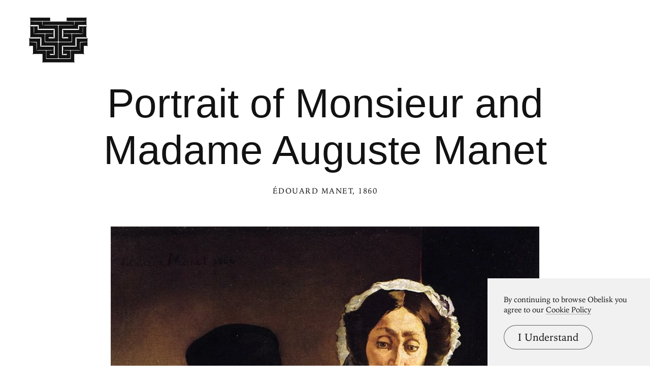

--- FILE ---
content_type: text/html; charset=UTF-8
request_url: https://www.arthistoryproject.com/artists/edouard-manet/portrait-of-monsieur-and-madame-auguste-manet/
body_size: 10726
content:
<!DOCTYPE html><html lang="en"><head>
	<link rel="canonical" href="https://www.arthistoryproject.com/artists/edouard-manet/portrait-of-monsieur-and-madame-auguste-manet/" /><script async src="https://www.googletagmanager.com/gtag/js?id=G-8NFEY5JVFM"></script><script>
	  window.dataLayer = window.dataLayer || [];
	  function gtag(){dataLayer.push(arguments);}
	  gtag('js', new Date());

	  gtag('config', 'G-8NFEY5JVFM');
	</script><script>
	  (function(i,s,o,g,r,a,m){i['GoogleAnalyticsObject']=r;i[r]=i[r]||function(){
	  (i[r].q=i[r].q||[]).push(arguments)},i[r].l=1*new Date();a=s.createElement(o),
	  m=s.getElementsByTagName(o)[0];a.async=1;a.src=g;m.parentNode.insertBefore(a,m)
	  })(window,document,'script','https://www.google-analytics.com/analytics.js','ga');
	  ga('create', 'UA-25630992-2', 'auto');
	  ga('send', 'pageview');
	</script><meta charset="utf-8"><link rel="apple-touch-icon" sizes="57x57" href="/apple-touch-icon-57x57.png"><link rel="apple-touch-icon" sizes="60x60" href="/apple-touch-icon-60x60.png"><link rel="apple-touch-icon" sizes="72x72" href="/apple-touch-icon-72x72.png"><link rel="apple-touch-icon" sizes="76x76" href="/apple-touch-icon-76x76.png"><link rel="apple-touch-icon" sizes="114x114" href="/apple-touch-icon-114x114.png"><link rel="apple-touch-icon" sizes="120x120" href="/apple-touch-icon-120x120.png"><link rel="apple-touch-icon" sizes="144x144" href="/apple-touch-icon-144x144.png"><link rel="apple-touch-icon" sizes="152x152" href="/apple-touch-icon-152x152.png"><link rel="apple-touch-icon" sizes="180x180" href="/apple-touch-icon-180x180.png"><link rel="icon" type="image/png" href="/favicon-32x32.png" sizes="32x32"><link rel="icon" type="image/png" href="/favicon-194x194.png" sizes="194x194"><link rel="icon" type="image/png" href="/favicon-96x96.png" sizes="96x96"><link rel="icon" type="image/png" href="/android-chrome-192x192.png" sizes="192x192"><link rel="icon" type="image/png" href="/favicon-16x16.png" sizes="16x16"><link rel="manifest" href="/manifest.json"><link rel="mask-icon" href="/safari-pinned-tab.svg"><meta name="msapplication-TileColor" content="#2b5797"><meta name="msapplication-TileImage" content="/mstile-144x144.png"><meta name="theme-color" content="#1a1369"><meta http-equiv="X-UA-Compatible" content="IE=edge,chrome=1"><meta name="viewport" content="width=device-width,initial-scale=1"><meta name="p:domain_verify" content="283f27f5335f9248b06670369c0f8036"/><meta name="generator" content="ProcessWire"><meta property='og:title' content='Portrait of Monsieur and Madame Auguste Manet' /><meta property='og:url' content='https://arthistoryproject.com/artists/edouard-manet/portrait-of-monsieur-and-madame-auguste-manet/' /><meta property='og:site_name' content='Obelisk Art History' /><meta property='og:image' content='https://arthistoryproject.com/site/assets/files/6106/edouard_manet_portrait-of-monsieur-and-madame-auguste-manet_1860_oil-on-canvas_110x90cm_musee_dorsay_paris.jpg' /><meta property='og:image:width' content='895' /><meta property='og:image:height' content='1146' /><meta property='og:description' content='Portrait of Monsieur and Madame Auguste Manet is a  Realist&nbsp;Oil on Canvas Painting created by Édouard Manet in 1860. It lives at the  Musee d&#039;Orsay in Paris.  The image is in the  Public Domain, and.' /><meta name='description' content='Portrait of Monsieur and Madame Auguste Manet is a  Realist&nbsp;Oil on Canvas Painting created by Édouard Manet in 1860. It lives at the  Musee d&#039;Orsay in Paris.  The image is in the  Public Domain, and.' /><script type='application/ld+json'>{"@context": "http://schema.org/",
		   "@type": "VisualArtwork",
		   "name": "Portrait of Monsieur and Madame Auguste Manet",
		   "dateCreated":" 1860",
		   "artform": "Painting",
		   "image": "https://arthistoryproject.com/site/assets/files/6106/edouard_manet_portrait-of-monsieur-and-madame-auguste-manet_1860_oil-on-canvas_110x90cm_musee_dorsay_paris.jpg","creator": [{
					    "@type": "Person",
					    "name": "Édouard Manet"
					  }],"artMedium": "Oil on Canvas","height": [{
				         "@type": "Distance",
				         "name": "110 cm"
				        }],"width": [{
				         "@type": "Distance",
				         "name": "90 cm"
				        }],"about": "Portrait of Monsieur and Madame Auguste Manet is a  Realist&nbsp;Oil on Canvas Painting created by Édouard Manet in 1860. It lives at the  Musee d&#039;Orsay in Paris.  The image is in the  Public Domain, and."}</script><title>Portrait of Monsieur and Madame Auguste Manet by Édouard Manet</title><link rel='preload' as='image' href='/site/assets/files/6106/edouard_manet_portrait-of-monsieur-and-madame-auguste-manet_1860_oil-on-canvas_110x90cm_musee_dorsay_paris.webp' imagesrcset='/site/assets/files/6106/edouard_manet_portrait-of-monsieur-and-madame-auguste-manet_1860_oil-on-canvas_110x90cm_musee_dorsay_paris.600x0.webp 600w, /site/assets/files/6106/edouard_manet_portrait-of-monsieur-and-madame-auguste-manet_1860_oil-on-canvas_110x90cm_musee_dorsay_paris.800x0.webp 800w, /site/assets/files/6106/edouard_manet_portrait-of-monsieur-and-madame-auguste-manet_1860_oil-on-canvas_110x90cm_musee_dorsay_paris.webp 895w '  imagesizes='100vw'><link rel='preload' href='/site/templates/styles/fonts/iowanoldstyleroman.woff2' as='font' type='font/woff2' crossorigin><link rel='preload' href='/site/templates/styles/fonts/iowanoldstyleitalic.woff2' as='font' type='font/woff2' crossorigin><link rel='stylesheet' type='text/css' href='/site/assets/aiom/css_a32b715b52768aa220c380ca6d28a772.css'><link rel='stylesheet preconnect' href='https://use.typekit.net/pit5tdj.css' crossorigin></head><body id='body_artists' class='proCache template_artwork '><header id='masthead' class='mobilePad'><div class='adBox'><div class='adWrap'><button class='closeAd'>Close Ad</button><script async type='text/javascript' src='//cdn.carbonads.com/carbon.js?serve=CEAIP23N&placement=arthistoryprojectcom' id='_carbonads_js'></script></div></div><button class='openMenu'><svg xmlns='http://www.w3.org/2000/svg' viewBox='0 0 893 686' fill-rule='evenodd'><path d='M27.091 6.495C19.677 3.84 15 .05 15 .05s10.31 10.261 10.31 25.203l.046-.001v32.547h296.402V6.495H27.091zM451 65.043H216.779l-6.26-.043v.043h-.086v9.819c-.5 28.207-3.113 40.128-4.827 44.958L204 123s12.589-5.261 58.557-6.286H451V65.043zm-91.523 375.965h-185.73v-70.98-38.348c.947-13.756 8.911-23.515 8.911-23.515s-9.411 9.404-23.326 10.242H122.28 26.083c0-.01.001-.022.001-.032-15.091 0-26.085-9.034-26.085-9.034s10.293 10.324 10.293 25.359l.046-.001v35.33h102.308c5.772 0 9.632 3.719 9.632 9.603v55.775c-.691 45.646-5.418 60.822-6.225 63.093l-.208.41s12.593-5.256 58.566-6.28h201.34v-35.784c0-15.135 9.007-26.162 9.007-26.162s-10.293 10.324-25.283 10.324'/><path d='M432.702 122.375h-15.448-25.746-187.945V64.438h-6.436-45.055-51.515C41.36 64.436 25.916 58 25.916 58v6.438 6.265 31.993C24.97 116.419 17 126.155 17 126.155s9.417-9.382 23.339-10.218h102.18c5.302 0 8.981 3.131 9.552 8.185v36.511c-.946 13.723-8.916 23.46-8.916 23.46s9.417-9.382 23.339-10.218h37.069 178.394c5.302 0 8.981 3.131 9.552 8.185v123.888c0 5.302-3.132 8.982-8.183 9.552H300.11v-15.45h60.274c14.386.519 24.734 8.962 24.734 8.962s-10.298-10.3-10.298-25.299l-.046.003v-28.901-6.265-6.437s-15.444 6.436-74.64 6.438h-25.769-15.448a10.3 10.3 0 0 0-10.298 10.3v97.85a10.3 10.3 0 0 0 10.298 10.3h15.448 25.746 91.398 25.746 15.448A10.3 10.3 0 0 0 443 356.7V132.675a10.3 10.3 0 0 0-10.298-10.3'/><path d='M358.654 191.397H144.618c-5.313 0-8.998-3.122-9.571-8.162v-33.841c.949-13.685 8.934-23.394 8.934-23.394s-9.434 9.356-23.385 10.189H89.813v-.086H77.088s5.093 12.206 6.225 56.408c-1.029 40.214-5.335 53.935-6.104 56.081L77 249s12.624-5.229 58.714-6.247H374.97v-35.6c0-15.058 9.029-26.027 9.029-26.027s-10.319 10.271-25.347 10.271m74.036 183.052H417.22h-25.78-139.961c-5.309 0-8.993-3.134-9.565-8.192V259.761c0-5.693-4.617-10.309-10.312-10.309h-12.89-28.358H76.92V136.053H41.13c0-.01.001-.022.001-.032C26.014 136.021 15 127 15 127s10.312 10.309 10.312 25.322l.046-.001v97.132 38.292c-.947 13.735-8.928 23.48-8.928 23.48s9.429-9.39 23.37-10.227h140.988c5.309 0 8.993 3.134 9.565 8.192v65.26 39.589c-1.339 13.041-8.798 22.182-8.798 22.182s9.428-9.39 23.37-10.227h176.95c5.309 0 8.993 3.134 9.565 8.192v132.269h-73.474v-15.464h44.877c13.74.947 23.487 8.924 23.487 8.924s-10.312-10.309-10.312-25.323l-.046.003v-28.878-6.27-6.443s-15.464 6.442-74.74 6.443h-24.515c-5.695 0-10.312 4.616-10.312 10.309v30.927 10.309 15.464 25.773 15.464c0 5.693 4.617 10.309 10.312 10.309H391.44h30.936 10.312c5.695 0 10.312-4.616 10.312-10.309V384.758c0-5.693-4.617-10.309-10.312-10.309M450 624.156H270.273c-5.304 0-8.984-3.138-9.554-8.201v-65.336-15.482-25.803c0-5.7-4.612-10.321-10.301-10.321H116.504V386.772c0-5.7-4.612-10.321-10.301-10.321H92.039h-6.461C26.366 376.45 10.919 370 10.919 370v6.451 6.278 32.059C9.972 428.539 2 438.295 2 438.295s9.419-9.401 23.345-10.238h39.654v70.957 38.336c-.946 13.752-8.918 23.508-8.918 23.508s9.419-9.401 23.345-10.238h37.079 92.709v73.538 37.414.922c-.946 13.752-8.918 23.508-8.918 23.508s9.419-9.401 23.345-10.238H450v-51.605zM865.668 6.495C873.082 3.84 877.758.05 877.758.05s-10.31 10.261-10.31 25.203l-.046-.001v32.547H571.001V6.495h294.667z'/><path d='M442 65.043h234.222l6.26-.043v.043h.086v9.819c.5 28.207 3.113 40.128 4.828 44.958L689 123s-12.589-5.261-58.556-6.286H442V65.043zm91.284 375.965h185.73v-70.98-38.348c-.947-13.756-8.91-23.515-8.91-23.515s9.409 9.404 23.325 10.242h37.052 96.196c0-.01 0-.022-.001-.032 15.091 0 26.085-9.034 26.085-9.034s-10.293 10.324-10.293 25.359l-.046-.001v35.33H780.113c-5.772 0-9.632 3.719-9.632 9.603v55.775c.691 45.646 5.417 60.822 6.225 63.093l.208.41s-12.593-5.256-58.566-6.28h-201.34v-35.784c0-15.135-9.007-26.162-9.007-26.162s10.293 10.324 25.283 10.324'/><path d='M460.299 122.375h15.448 25.746 187.945V64.438h6.436 45.055 51.516C851.641 64.436 867.085 58 867.085 58v6.438 6.265 31.993c.946 13.723 8.916 23.46 8.916 23.46s-9.417-9.382-23.339-10.218h-102.18c-5.301 0-8.981 3.131-9.552 8.185v36.511c.946 13.723 8.916 23.46 8.916 23.46s-9.417-9.382-23.339-10.218h-37.069-178.394c-5.301 0-8.981 3.131-9.552 8.185v123.888c0 5.302 3.132 8.982 8.183 9.552h83.215v-15.45h-60.274c-14.386.519-24.734 8.962-24.734 8.962s10.298-10.3 10.298-25.299l.046.003v-28.901-6.265-6.437s15.444 6.436 74.64 6.438h25.769 15.448a10.3 10.3 0 0 1 10.298 10.3v97.85a10.3 10.3 0 0 1-10.298 10.3h-15.448-25.746-91.398-25.746-15.448A10.3 10.3 0 0 1 450 356.7V132.675a10.3 10.3 0 0 1 10.298-10.3'/><path d='M534.347 191.397h214.036c5.313 0 9-3.122 9.571-8.162v-33.841c-.949-13.685-8.933-23.394-8.933-23.394s9.433 9.356 23.384 10.189h30.783v-.086h12.725s-5.093 12.206-6.225 56.408c1.031 40.214 5.335 53.935 6.104 56.081L816 249s-12.624-5.229-58.713-6.247H518.03v-35.6c0-15.058-9.029-26.027-9.029-26.027s10.319 10.271 25.347 10.271'/><path d='M459.313 374.449h15.468 25.78 139.961c5.308 0 8.993-3.134 9.565-8.192V259.761c0-5.693 4.617-10.309 10.312-10.309h12.89 28.358H815.08V136.053h35.79c0-.01 0-.022-.001-.032C865.987 136.021 877 127 877 127s-10.312 10.309-10.312 25.322l-.046-.001v97.132 38.292c.947 13.735 8.928 23.48 8.928 23.48s-9.429-9.39-23.37-10.227H711.212c-5.308 0-8.993 3.134-9.565 8.192v65.26 39.589c1.339 13.041 8.798 22.182 8.798 22.182s-9.428-9.39-23.37-10.227h-176.95c-5.309 0-8.995 3.134-9.565 8.192v132.269h73.474v-15.464h-44.877c-13.74.947-23.487 8.924-23.487 8.924s10.312-10.309 10.312-25.323l.046.003v-28.878-6.27-6.443s15.464 6.442 74.738 6.443h24.516c5.695 0 10.312 4.616 10.312 10.309v30.927 10.309 15.464 25.773 15.464c0 5.693-4.617 10.309-10.312 10.309H500.561h-30.936-10.312c-5.695 0-10.312-4.616-10.312-10.309V384.758c0-5.693 4.617-10.309 10.312-10.309M443 624.156h179.728c5.302 0 8.984-3.138 9.554-8.201v-65.336-15.482-25.803c0-5.7 4.612-10.321 10.301-10.321h133.914V386.772c0-5.7 4.612-10.321 10.301-10.321h14.164 6.461c59.212-.001 74.66-6.451 74.66-6.451v6.451 6.278 32.059c.946 13.752 8.917 23.508 8.917 23.508s-9.418-9.401-23.344-10.238h-39.654v70.957 38.336c.946 13.752 8.917 23.508 8.917 23.508s-9.418-9.401-23.344-10.238h-37.079-92.71v73.538 37.414.922c.946 13.752 8.917 23.508 8.917 23.508s-9.418-9.401-23.344-10.238H443V624.16z'/></svg></button></header><div class='menuModal'><button class='menuModalClose closeButtonLarge'>Close Menu</button><div class='d2 paddingTop2 paddingBottom2'>Welcome to Obelisk, <br />a place to discover art.</div><div class='searchWrap'><div class='ajaxWrapper'><form class='ajaxSearchForm searchForm homeSearch' method='get' action='/search/'><input id='menuSearch' class='ajaxSearchKeywords searchKeywords' placeholder='Search' type='text' name='keywords' value='' /></form><div class='content-container'></div><div class='original-content'><div class='twoColumn'><a class='textListItem' href='/artists/'>Artists</a><a class='textListItem' href='/discover-artwork/'>Artwork</a><a class='textListItem' href='/timeline/'>Movements</a><a class='textListItem' href='/subjects/'>Themes</a><a class='textListItem' href='/mediums/'>Mediums</a><a class='textListItem' href='/essays/'>Essays</a><a class='textListItem' href='/quizzes/'>Quizzes</a></div><div class='twoColumn'><a class='textListItem' href='/'>Home</a><a class='textListItem' href='/about/'>About</a><a class='textListItem' href='http://store.arthistoryproject.com/'>Store</a><a class='textListItem' href='https://discord.gg/bR9ugmH'>Discord</a><a class='textListItem' href='https://www.patreon.com/arthistory'>Membership</a><br><button id='toggleMode' class='btn-toggle textListItem' aria-label='Change Mode'>Change Mode</button></div><div class='clear'></div></div></div></div></div><div class='closeModalOverlay'></div><div class='intro textCenter artwork'><div class='text pb3'><h1 class='d1  pb1'>Portrait of Monsieur and Madame Auguste Manet </h1><span class='smallHeader'><a class='underlineOnHover' href='/artists/edouard-manet/'>Édouard Manet</a>, 1860</span></div></div><div class='frame'><picture><source srcset='/site/assets/files/6106/edouard_manet_portrait-of-monsieur-and-madame-auguste-manet_1860_oil-on-canvas_110x90cm_musee_dorsay_paris.600x0.webp 600w, /site/assets/files/6106/edouard_manet_portrait-of-monsieur-and-madame-auguste-manet_1860_oil-on-canvas_110x90cm_musee_dorsay_paris.800x0.webp 800w, /site/assets/files/6106/edouard_manet_portrait-of-monsieur-and-madame-auguste-manet_1860_oil-on-canvas_110x90cm_musee_dorsay_paris.webp 895w ' sizes='100vw'/><source srcset='/site/assets/files/6106/edouard_manet_portrait-of-monsieur-and-madame-auguste-manet_1860_oil-on-canvas_110x90cm_musee_dorsay_paris.600x0.jpg 600w, /site/assets/files/6106/edouard_manet_portrait-of-monsieur-and-madame-auguste-manet_1860_oil-on-canvas_110x90cm_musee_dorsay_paris.800x0.jpg 800w, /site/assets/files/6106/edouard_manet_portrait-of-monsieur-and-madame-auguste-manet_1860_oil-on-canvas_110x90cm_musee_dorsay_paris.jpg 895w ' sizes='100vw'/><img class='dynamicImage' src='/site/assets/files/6106/edouard_manet_portrait-of-monsieur-and-madame-auguste-manet_1860_oil-on-canvas_110x90cm_musee_dorsay_paris.webp' height='1146' width='895' alt='Portrait of Monsieur and Madame Auguste Manet, Édouard Manet'  /></picture><div class='overlay'></div></div><div class='zoomHolder'><img id='zoomObject' data-src='/site/assets/files/6106/edouard_manet_portrait-of-monsieur-and-madame-auguste-manet_1860_oil-on-canvas_110x90cm_musee_dorsay_paris.jpg' height='1146' width='895' alt='Portrait of Monsieur and Madame Auguste Manet, zoomed in' /><div class='controlHolder' data-elem='controlHolder'><button id='closeZoom' class='closeButton circleButton'><span></span><span></span></button><button data-elem='zoomIn' class='zoomIn circleButton'><span></span><span></span></button><button data-elem='zoomOut' class='zoomOut circleButton'><span></span></button></div></div><div id='scaleComparison' class='medium' data-ratio='1.6363636363636'><div class='comparison' style='position:relative;'><span id='dimensionMeta' class='height smallHeader'>110 cm</span><picture><source srcset='/site/assets/files/6106/edouard_manet_portrait-of-monsieur-and-madame-auguste-manet_1860_oil-on-canvas_110x90cm_musee_dorsay_paris.800x0.webp' /><source srcset='/site/assets/files/6106/edouard_manet_portrait-of-monsieur-and-madame-auguste-manet_1860_oil-on-canvas_110x90cm_musee_dorsay_paris.800x0.jpg' /><img id='scaleTarget' src='/site/assets/files/6106/edouard_manet_portrait-of-monsieur-and-madame-auguste-manet_1860_oil-on-canvas_110x90cm_musee_dorsay_paris.800x0.jpg' height='1024' width='800' alt='Portrait of Monsieur and Madame Auguste Manet scale comparison' /></picture><span class='width smallHeader'>90 cm</span><div class='overlay'></div><svg xmlns='http://www.w3.org/2000/svg' viewBox='0 0 400 1630'><path d='M394.4 483.4c-7-84.9-20.5-104.4-33.5-118.4 -12.9-14-76.9-42.5-90.4-46S253 292 253 292h-4.5l-2-21c7.5-32 14.8-35.9 24.8-56.9 1.4-2.9 2.7-6 4-9.2 3.5-5.4 8.4-12.1 10.1-14.8 2.4-3.9 6.5-3 10-3.2s8.3-3.5 13.6-3.4c5.3 0.1 2.2 5 4.2 8.2 2 3.2-2 4.2-0.1 6.9 1.9 2.7 4.6 1.5 3.6-0.3 -0.9-1.8 0.1-2.8 1.5-4 1.3-1.2-0.7-10.1-1.9-13.6 -1.2-3.5-4.6-2.7-9.7-2.7s-8.6-3.4-8.6-3.4 3.1-4.6 3.8-11.3c0.7-6.7-3-11.7-3-11.7 2.4 0 6.3-2.8 9.2-3.8 2.8-0.9 2.3-3 1.1-4.4 -1.2-1.5-5.8 2.4-10.4 3.1 -4.6 0.7-3.9-2-5.1-4.6 -1.2-2.6-5.9-9.7-4-10.8 1.9-1.1 7.8 3.2 8.8 0.5s-4.2-5.8-8.9-9.4 -3-5.9-3.1-8.8c-0.1-2.8-10-5.7-10.6-8.9 -0.7-3.2-3.5-11.6-3-13.9 0.5-2.3 4.7-1.8 9.6 2 4.8 3.8 7.5 4.3 9.6 5 2 0.7 4.4-2 1.6-5 -2.8-3-5.9-1.1-9.2-3.6 -3.2-2.6-7.9-3.6-9-5.8 -1.1-2.2 3.1-3 7.1-3.5s5.7-1.2 9-4.7c3.4-3.5 3.2-1.3 6.7 0.4 3.5 1.8 5.3 5.9 7.4 7.5 2.2 1.6 3.8 1.3 4.4-1.1 0.7-2.4-3.1-9-7.7-13.2 -4.6-4.2-10.8-4.7-14.4-4.4 -3.6 0.3-10.2-3.2-14.4-2.8s-9-0.8-9-0.8c0.4-4-1.9-7.5-4-9.7 -2.2-2.2-9.7-0.4-14.8-0.9s-8.1 2-10.6 2.3c-2.6 0.3-0.9-5.5-3.2-8.6 -2.3-3.1-6.3-6.6-9.8-7.8s-4.3 2.8-1.3 4c3 1.2 5.4 5.8 6.5 7.3 1.1 1.5-1.5 4.2-3.6 1.1 -2.2-3.1-4.8-3.2-7.9-2.8 -3.1 0.4-3.9-4.3-6.1-7.8 -2.2-3.5-8.1-1.9-10.8-1.5s-2 4.3-1.5 6.3c0.5 2-3.1 3.9-5.1 7.3 -2 3.4-3.6 4.4-5.1 2.3 -1.5-2.2 2.6-4.6 2-6.9s2.2-5.8-0.9-6.5c-3.1-0.7-5.8-0.5-7.5-5.3 -1.8-4.7-8.5-10.9-10.5-14.8 -2-3.9-7.7-7.9-8.5-9.8 -0.8-1.9-5.4-4.6-6.2-7.3s-2.3-1.6-4.2 0c-1.9 1.6-0.1 3.6 2.8 5.8 3 2.2 1.5 4.2 2.4 7 0.9 2.8 4.8 2.4 7.4 6.3 2.6 3.9 2.2 4.6 2.2 4.6 -3.8 0-7-4.8-11.2-5.4s-5.8 0.9-8.9 2.8c-3.1 1.9-0.3 6.1-0.3 6.1s-4.8-1.8-8.5 0c-3.6 1.8-2.2 7.3-2.2 7.3s-1.2 0.1-3.2-0.7c-2-0.8-5.8 0.1-7.7 0.1 -1.9 0-8.1-1.3-10.8-3.1 -2.7-1.8-3.6 0.4-3 2.4 0.7 2-0.3 4.2 3.9 4.2 4.2 0 4.4 1.2 7.5 0.3 3.1-0.9 7 0.8 9.7 0.7 2.7-0.1 2 2 0.7 2.8 -1.3 0.8-3.1-0.3-5.7 0 -2.6 0.3-3.5 3.6-3.5 3.6 -2.2-2-4.7-0.5-5 0.8s2.6 2.4 2.6 2.4c-0.9 1.5-1.3 7-1.3 7s-2.7 0-3.9 1.5c-1.2 1.5-3.1 3.8-5.5 5.5 -2.4 1.8 1.3 4 3.1 3.1 1.8-0.9 5.3-4.6 5.3-2.4 0 2.2-0.1 4.8-2.3 6.1 -2.2 1.2-8.6-1.6-10.2-1.8 -1.6-0.1-4-1.2-5.5 0 -1.5 1.2-6.3 4.8-8.5 5.5 -2.2 0.7 0 4.4-0.7 5.4s-3.4 2.2-6.9 2.3c-3.5 0.1-1.3 5.3-0.5 6.6s3.4 2.7 1.5 4.2c-1.9 1.5-0.8 4.2 1.3 4.7 2.2 0.5 3.6-2.2 4.7-0.9s-2.2 2.3-4.3 3.9c-2.2 1.6-4.8 0.4-5.5-0.7 -0.7-1.1-2.6-0.3-2.3 2 0.3 2.3 4.6 4.2 4.6 4.2s0.1 0.9-3.5 1.3c-3.6 0.4-2.8 3.9-2 6.1s5.4 2.7 5.4 2.7c-0.3 2.3-5.3 7.5-5.1 9.4 0.1 1.9-0.7 5.5 1.2 6.1 1.9 0.5 2.8-0.3 2.8-2.3 0-2-0.1-4.2 1.8-5.7 1.9-1.5 5.8-5.7 7.1-7.9s3.2-0.5 2.8 0.8c-0.4 1.3-5.1 8.3-6.5 10.2s-2.7 3.8-2.6 6.7c0.1 3 1.8 3.4 3 2.4 1.2-0.9 0.8-3.8 2.2-5 1.3-1.2 2.7-1.2 4.8-1.5 2.2-0.3 5.3-4.7 7-6.3 1.8-1.6 3 0.3 4.2 1.5 0.5 0.5 0.3 4.4-0.1 8.6 -16.4 17.2-15.3 42.9-15.3 42.9s0 0-12-0.5 -12.1 20.4-12.1 20.4 -1 0-1.6 0c-1.2 0-1.3 0.9-1.3 2.7 0 1.7 0.7 1.9 1.9 2 0.7 0.1 1.2 0.1 1.2 0.1 6 22.5 23 20.8 23 20.8s0 21.5 1 31 13.7 44.5 21.4 51.6c6.9 6.4 30.1-2.1 30.1-2.1l1.5 14.5c0 0-54.8 19.6-69.2 26.5 -25.6 12.3-45 32.6-49.3 66.7 -2.2 17.5-10.9 130.6-18.4 177.6s-3 179.4-1 204.9S4.9 824 4.9 824c-4.1 5.5-5.3 4.4-4.8 8.5 0.8 6.4 5.1 16.7 5.1 16.7s-2 10.5 4 22.5 9 38 10.5 58 12 25.5 12 25.5 3 24.5 13.5 56c10.4 31.5 80.9 333.8 86.9 371.8 6 37.9 24 87.4 24 87.4s-8 3-6.5 9.5 3.5 8 5.5 17 14 5 14 5l2.5 16c0 0-48.5 37-59.5 45.5s-19 10-36 12 -12.5 18.5-12.5 18.5 -10 2.5-13 2.5 -5.5 0.5-5.5 5c0 0 2 7.5 14 12s51.5 3 51.5 3 35.1 10.5 52.5 10.5c17.4 0 38.4-2 80.9-9 42.4-7 89.9-8.5 89.9-8.5s5-19 1.5-31 -17.5-34.5-20.5-54.5 1.5-48 1.5-48l42.5-24c0 0 0-9 0-16.5s-6.5-8.5-6.5-8.5 -3.5-48-10-127.9 -17-111.4-17-111.4c5.5-66.9-1-110.4-8.5-139.9s1-125.4 1-125.4c8 12 12.5 12.5 15.5 9.5s-3-31.5-3-31.5 17-10.5 30.5-39c18-38 14.5-109.4 14.5-109.4s5-9.5 15-27.5S401.4 568.5 394.4 483.4zM293.9 167.3c1.7-2 0.1-3.9 1.1-5.5 1-1.6 1.7-5.6 2.7-4.7 2 1.6 0.2 3.4 0.8 4.7 0.6 1.3 2.1 3 0.4 4.9s-1.7 5.5-3.7 4.8C293.4 170.8 292.2 169.3 293.9 167.3zM289.1 157.8c0.8-0.7 2.1-3 2-4.5s0.7-2.4 1.2-1.7c0.8 1.1 0.4 1.8 0.7 3.5s0.7 2.9-0.4 3.9c-1.1 0.9-0.6 3.2-1.1 4.5 -0.5 1.3-1.9 2.6-1.9 1.3S288.3 158.5 289.1 157.8zM283.2 136.4c2.3 1.4 0.3 3.4 2.7 5.4 2.4 2.1 0.4 3.8 1 5.9 0.6 2.1-0.2 4.3-1.1 6.2 -0.9 1.9-2 2.1-1.9-1.1 0.1-3.2-0.9-12-1.6-13.9C281.5 136.9 282 135.7 283.2 136.4zM277.3 116.8c1.5 1.9-0.8 3.9-2.2 1.1C272.6 112.7 275.8 114.9 277.3 116.8zM274.1 74.1c3.4-0.7 5.7-1.8 8.4-2.9 2.7-1.1 3.8 0.1 4.4 1.8 0.6 1.7-0.4 2.4-4.1 4.4 -3.6 1.9-6.9 1.4-11 1 -4.1-0.4-7 1.6-6.9 0C265 77 270.7 74.8 274.1 74.1zM261.8 68.5c0.8-0.2 7.3 0.9 9.3 0.2 1.9-0.7 2.9 0.5 1.7 2 -1.2 1.5-5.5 1.5-6.9 1.5 -1.5 0-2.2 1.7-6.7 3.2s-2.4-0.3-4.6-1.6 -2.5-3.1-1.6-3.7c0.8-0.6 1.6-1 3.2-1.6 1.6-0.6 1.3 3.4 2.9 3.8S261 68.7 261.8 68.5zM249.4 55.8c2.2 0 5.6 0.9 7.7 0.5 2.1-0.4 2.7 2.1 2.7 2.1s-0.2 1.6-3.2 2.6c-3 1-5 0.1-7.4-0.1 -2.4-0.2-1.8 2.2-4.5 2.5 -2.7 0.3-3.6 2.7-4.7 2.4 -1-0.3-0.5-3-0.9-5.8C238.8 57.6 247.2 55.8 249.4 55.8zM175.2 35.7c0.9 1.3 5.3 6 3.8 7.6 -1.5 1.5-2.8 2.1-3.6 1.4 -0.8-0.7 1.3-2.3 1.3-4.4 0 0 0.3-1.1-1.5-2.5C173.4 36.4 174.3 34.4 175.2 35.7zM162.9 57.3c0.1 2.5-0.6 2.7-2.2 1.9s-4.2-2.8-5.6-3.8 0.6-2.7 1-4.4c0.2-0.9 3.9-0.7 5.6-0.9S162.8 54.8 162.9 57.3zM155 28.7c-0.1 1.1 0.3 1.2 2.4 2.9 2.1 1.7 4.1 2.3 4.1 2.3s0.4 3.1 0 2.3c-0.4-0.8-2.9-1.5-5.6-2 -2.7-0.6-4.3-2.2-5.9-3.2C148.5 29.9 155 28.7 155 28.7zM150.7 47.2c1.4 0.1 4.8-1.5 4.2-0.4 -0.6 1.1-0.3 3.5-2 4 -1.7 0.5-1.9 2.1-2.9 1.4 -1-0.7 0.2-1.9-1.1-3.9C147.5 46.3 149.4 47.1 150.7 47.2zM145.3 61.4c1.2 0 1.9 1.7 0.9 2.7 -1 1-0.2 4.4-1.4 4.8 -1.1 0.4-3.6-2.7-3.5-3.8C141.5 63.6 144.1 61.4 145.3 61.4zM127.3 52.1c1.1-2.1 2.4-0.8 3.9-0.5 1.5 0.3 2.4-0.6 4.5-1.5s0.9 2.3-1 3.1 -2.7 1.9-5.6 2.4S126.2 54.1 127.3 52.1zM101 79.4c-1.7 1.6-3.7 1-3.7 1 -0.4-1.8-1.4-3.1 1.5-4.8s5.5-2.7 6.4-2c0.9 0.6 5.2-0.2 5.4 1.4 0.2 1.5 0.7 3-1.8 2.8C106.3 77.6 102.7 77.8 101 79.4zM74.2 179.1c2.8-2.8 11.4-1.3 16.2-0.6 0 0 0.6 13.1 0.4 19l-22-1.4C68.6 188.5 71.1 182.1 74.2 179.1zM89.8 219.3c-4.1 0.6-10.3-2-13-4.4 -2.7-2.4-6.8-9.3-7.9-14l22 1.5C91.2 205.6 89.8 219.3 89.8 219.3zM253.8 1516.2c-8.2 2.7-20 2.4-20 2.4 0.1-6.8-3.6-16.7-3.6-16.7h-3.1l-0.3-10.9c0 0 6.8-2.8 6.8-7.2s0.3-15 0-24.2c-0.4-9.3-7.2-9.6-7.2-9.6s-1.7-18.7-4.1-100.3 -17.4-100.5-17.4-100.5c0-58.3-14.6-101.7-14.6-101.7 1-5.8 4-55.3 4-55.3l6.5 6.3c0 0 12.3 62.8 17.1 103.8 4.8 41 22.9 77.5 22.9 77.5s0.8 24.9 1.4 52.2c0.6 27.3 7.1 88.1 6.1 103.1s-3.1 18.7-3.4 29 8.9 11.3 8.9 11.3C255.2 1485.3 253.8 1516.3 253.8 1516.2z'/></svg></div></div><div class='metaSummary col8 paddingBottom3'><p class='d2 paddingTop3'><em>Portrait of Monsieur and Madame Auguste Manet</em> is a  <a class='' href='/timeline/industrial-revolution/realism/'>Realist</a>&nbsp;<a class='lowerCase' href='/mediums/oil-on-canvas/'>Oil on Canvas</a>&nbsp;<a class='lowerCase' href='/subjects/painting/'>Painting</a> created by <a href='/artists/edouard-manet/'>Édouard Manet</a> in <a href='/timeline/19th-century/1860-1869/'>1860</a>. It lives at the  <a href='/locations/france/paris/musee-dorsay/'>Musee d&#039;Orsay</a> in <a href='/locations/france/paris/'>Paris</a>.  The image is in the  <a class='lowerCase' href='/about/copyright-information/public-domain/'>Public Domain</a>, and. <a id='imageDownload' class='download downloadLink' href='/site/assets/files/6106/edouard_manet_portrait-of-monsieur-and-madame-auguste-manet_1860_oil-on-canvas_110x90cm_musee_dorsay_paris.jpg' download=''>Download</a><a class='kaleidoscopeCta' href='https://arthistoryproject.com/kaleidoscope/?a=6106' target='_blank'>See Portrait of Monsieur and Madame Auguste Manet in the Kaleidoscope</a></p></div><div class='tabs paddingTop2 clear'><div id='tabBtns' class='tabButtons col10'><span class='line'></span><button class='tabButton active' data-tab='t3'>More Manet</button><button class='tabButton ' data-tab='t1'>Realist Artwork</button><button class='tabButton' data-tab='t2'>Oil on Canvas Artwork</button><button class='tabButton' data-tab='t4'>Made in 1860</button><span class='line'></span></div><div id='t3' class='tab paddingTop2 active'><div class='grid col10 threeUp artwork'><a class='gridItem artwork ' href='/artists/edouard-manet/the-railway/'><div class='gridItemBackground'><picture><source srcset='/site/assets/files/11839/edouard-manet-the-railway-1873-trivium-art-history.600x0.webp 600w, /site/assets/files/11839/edouard-manet-the-railway-1873-trivium-art-history.800x0.webp 800w, /site/assets/files/11839/edouard-manet-the-railway-1873-trivium-art-history.1200x0.webp 1200w, /site/assets/files/11839/edouard-manet-the-railway-1873-trivium-art-history.1600x0.webp 1600w, /site/assets/files/11839/edouard-manet-the-railway-1873-trivium-art-history.2000x0.webp 2000w, /site/assets/files/11839/edouard-manet-the-railway-1873-trivium-art-history.webp 3200w ' sizes='(max-width: 600px) 88vw, (max-width: 800px) 88vw, (max-width: 1600px) 33.33vw, (max-width: 2000px) 33.33vw, 33.33vw'/><source srcset='/site/assets/files/11839/edouard-manet-the-railway-1873-trivium-art-history.600x0.jpg 600w, /site/assets/files/11839/edouard-manet-the-railway-1873-trivium-art-history.800x0.jpg 800w, /site/assets/files/11839/edouard-manet-the-railway-1873-trivium-art-history.1200x0.jpg 1200w, /site/assets/files/11839/edouard-manet-the-railway-1873-trivium-art-history.1600x0.jpg 1600w, /site/assets/files/11839/edouard-manet-the-railway-1873-trivium-art-history.2000x0.jpg 2000w, /site/assets/files/11839/edouard-manet-the-railway-1873-trivium-art-history.jpg 3200w ' sizes='(max-width: 600px) 88vw, (max-width: 800px) 88vw, (max-width: 1600px) 33.33vw, (max-width: 2000px) 33.33vw, 33.33vw'/><img class='dynamicImage' src='/site/assets/files/11839/edouard-manet-the-railway-1873-trivium-art-history.webp' height='2607' width='3200' alt='The Railway, Édouard Manet' loading='lazy' /></picture></div><div class='gridItemInfo'><h3 class='gridItemTitle'>The Railway</h3><span class='gridItemCaption b2'>1873</span></div></a><a class='gridItem artwork ' href='/artists/edouard-manet/boating/'><div class='gridItemBackground'><picture><source srcset='/site/assets/files/11923/edouard_manet-boating-1874-obelisk-art-history.600x0.webp 600w, /site/assets/files/11923/edouard_manet-boating-1874-obelisk-art-history.800x0.webp 800w, /site/assets/files/11923/edouard_manet-boating-1874-obelisk-art-history.1200x0.webp 1200w, /site/assets/files/11923/edouard_manet-boating-1874-obelisk-art-history.1600x0.webp 1600w, /site/assets/files/11923/edouard_manet-boating-1874-obelisk-art-history.2000x0.webp 2000w, /site/assets/files/11923/edouard_manet-boating-1874-obelisk-art-history.webp 3811w ' sizes='(max-width: 600px) 88vw, (max-width: 800px) 88vw, (max-width: 1600px) 33.33vw, (max-width: 2000px) 33.33vw, 33.33vw'/><source srcset='/site/assets/files/11923/edouard_manet-boating-1874-obelisk-art-history.600x0.jpg 600w, /site/assets/files/11923/edouard_manet-boating-1874-obelisk-art-history.800x0.jpg 800w, /site/assets/files/11923/edouard_manet-boating-1874-obelisk-art-history.1200x0.jpg 1200w, /site/assets/files/11923/edouard_manet-boating-1874-obelisk-art-history.1600x0.jpg 1600w, /site/assets/files/11923/edouard_manet-boating-1874-obelisk-art-history.2000x0.jpg 2000w, /site/assets/files/11923/edouard_manet-boating-1874-obelisk-art-history.jpg 3811w ' sizes='(max-width: 600px) 88vw, (max-width: 800px) 88vw, (max-width: 1600px) 33.33vw, (max-width: 2000px) 33.33vw, 33.33vw'/><img class='dynamicImage' src='/site/assets/files/11923/edouard_manet-boating-1874-obelisk-art-history.webp' height='2878' width='3811' alt='Boating, Édouard Manet' loading='lazy' /></picture></div><div class='gridItemInfo'><h3 class='gridItemTitle'>Boating</h3><span class='gridItemCaption b2'>1874</span></div></a><a class='gridItem artwork ' href='/artists/edouard-manet/antonin-proust/'><div class='gridItemBackground'><picture><source srcset='/site/assets/files/12409/edouard_manet-antonin_proust-1880-obelisk-art-history.600x0.webp 600w, /site/assets/files/12409/edouard_manet-antonin_proust-1880-obelisk-art-history.800x0.webp 800w, /site/assets/files/12409/edouard_manet-antonin_proust-1880-obelisk-art-history.1200x0.webp 1200w, /site/assets/files/12409/edouard_manet-antonin_proust-1880-obelisk-art-history.1600x0.webp 1600w, /site/assets/files/12409/edouard_manet-antonin_proust-1880-obelisk-art-history.2000x0.webp 2000w, /site/assets/files/12409/edouard_manet-antonin_proust-1880-obelisk-art-history.webp 2381w ' sizes='(max-width: 600px) 88vw, (max-width: 800px) 88vw, (max-width: 1600px) 33.33vw, (max-width: 2000px) 33.33vw, 33.33vw'/><source srcset='/site/assets/files/12409/edouard_manet-antonin_proust-1880-obelisk-art-history.600x0.jpg 600w, /site/assets/files/12409/edouard_manet-antonin_proust-1880-obelisk-art-history.800x0.jpg 800w, /site/assets/files/12409/edouard_manet-antonin_proust-1880-obelisk-art-history.1200x0.jpg 1200w, /site/assets/files/12409/edouard_manet-antonin_proust-1880-obelisk-art-history.1600x0.jpg 1600w, /site/assets/files/12409/edouard_manet-antonin_proust-1880-obelisk-art-history.2000x0.jpg 2000w, /site/assets/files/12409/edouard_manet-antonin_proust-1880-obelisk-art-history.jpg 2381w ' sizes='(max-width: 600px) 88vw, (max-width: 800px) 88vw, (max-width: 1600px) 33.33vw, (max-width: 2000px) 33.33vw, 33.33vw'/><img class='dynamicImage' src='/site/assets/files/12409/edouard_manet-antonin_proust-1880-obelisk-art-history.webp' height='3200' width='2381' alt='Antonin Proust, Édouard Manet' loading='lazy' /></picture></div><div class='gridItemInfo'><h3 class='gridItemTitle'>Antonin Proust</h3><span class='gridItemCaption b2'>1880</span></div></a></div></div><div id='t1' class='tab paddingTop2 '><div class='grid col10 threeUp artwork'><a class='gridItem artwork ' href='/artists/edouard-manet/the-railway/'><div class='gridItemBackground'><picture><source srcset='/site/assets/files/11839/edouard-manet-the-railway-1873-trivium-art-history.600x0.webp 600w, /site/assets/files/11839/edouard-manet-the-railway-1873-trivium-art-history.800x0.webp 800w, /site/assets/files/11839/edouard-manet-the-railway-1873-trivium-art-history.1200x0.webp 1200w, /site/assets/files/11839/edouard-manet-the-railway-1873-trivium-art-history.1600x0.webp 1600w, /site/assets/files/11839/edouard-manet-the-railway-1873-trivium-art-history.2000x0.webp 2000w, /site/assets/files/11839/edouard-manet-the-railway-1873-trivium-art-history.webp 3200w ' sizes='(max-width: 600px) 88vw, (max-width: 800px) 88vw, (max-width: 1600px) 33.33vw, (max-width: 2000px) 33.33vw, 33.33vw'/><source srcset='/site/assets/files/11839/edouard-manet-the-railway-1873-trivium-art-history.600x0.jpg 600w, /site/assets/files/11839/edouard-manet-the-railway-1873-trivium-art-history.800x0.jpg 800w, /site/assets/files/11839/edouard-manet-the-railway-1873-trivium-art-history.1200x0.jpg 1200w, /site/assets/files/11839/edouard-manet-the-railway-1873-trivium-art-history.1600x0.jpg 1600w, /site/assets/files/11839/edouard-manet-the-railway-1873-trivium-art-history.2000x0.jpg 2000w, /site/assets/files/11839/edouard-manet-the-railway-1873-trivium-art-history.jpg 3200w ' sizes='(max-width: 600px) 88vw, (max-width: 800px) 88vw, (max-width: 1600px) 33.33vw, (max-width: 2000px) 33.33vw, 33.33vw'/><img class='dynamicImage' src='/site/assets/files/11839/edouard-manet-the-railway-1873-trivium-art-history.webp' height='2607' width='3200' alt='The Railway, Édouard Manet' loading='lazy' /></picture></div><div class='gridItemInfo'><h3 class='gridItemTitle'>The Railway</h3><span class='gridItemCaption b2'>1873</span></div></a><a class='gridItem artwork ' href='/artists/ilya-repin/job-and-his-friends/'><div class='gridItemBackground'><picture><source srcset='/site/assets/files/16763/ilya-repin-job-and-his-friends-1869-trivium-art-history.600x0.webp 600w, /site/assets/files/16763/ilya-repin-job-and-his-friends-1869-trivium-art-history.800x0.webp 800w, /site/assets/files/16763/ilya-repin-job-and-his-friends-1869-trivium-art-history.1200x0.webp 1200w, /site/assets/files/16763/ilya-repin-job-and-his-friends-1869-trivium-art-history.1600x0.webp 1600w, /site/assets/files/16763/ilya-repin-job-and-his-friends-1869-trivium-art-history.webp 1800w ' sizes='(max-width: 600px) 88vw, (max-width: 800px) 88vw, (max-width: 1600px) 33.33vw, (max-width: 2000px) 33.33vw, 33.33vw'/><source srcset='/site/assets/files/16763/ilya-repin-job-and-his-friends-1869-trivium-art-history.600x0.jpg 600w, /site/assets/files/16763/ilya-repin-job-and-his-friends-1869-trivium-art-history.800x0.jpg 800w, /site/assets/files/16763/ilya-repin-job-and-his-friends-1869-trivium-art-history.1200x0.jpg 1200w, /site/assets/files/16763/ilya-repin-job-and-his-friends-1869-trivium-art-history.1600x0.jpg 1600w, /site/assets/files/16763/ilya-repin-job-and-his-friends-1869-trivium-art-history.jpg 1800w ' sizes='(max-width: 600px) 88vw, (max-width: 800px) 88vw, (max-width: 1600px) 33.33vw, (max-width: 2000px) 33.33vw, 33.33vw'/><img class='dynamicImage' src='/site/assets/files/16763/ilya-repin-job-and-his-friends-1869-trivium-art-history.webp' height='1282' width='1800' alt='Job And His Friends, Ilya Repin' loading='lazy' /></picture></div><div class='gridItemInfo'><h3 class='gridItemTitle'>Job And His Friends</h3><span class='gridItemCaption b2'>Ilya Repin, 1869</span></div></a><a class='gridItem artwork ' href='/artists/matthijs-maris/girl-at-the-pump/'><div class='gridItemBackground'><picture><source srcset='/site/assets/files/23469/matthijs-maris-girl-at-the-pump-1872-obelisk-art-history.600x0.webp 600w, /site/assets/files/23469/matthijs-maris-girl-at-the-pump-1872-obelisk-art-history.800x0.webp 800w, /site/assets/files/23469/matthijs-maris-girl-at-the-pump-1872-obelisk-art-history.1200x0.webp 1200w, /site/assets/files/23469/matthijs-maris-girl-at-the-pump-1872-obelisk-art-history.webp 1417w ' sizes='(max-width: 600px) 88vw, (max-width: 800px) 88vw, (max-width: 1600px) 33.33vw, (max-width: 2000px) 33.33vw, 33.33vw'/><source srcset='/site/assets/files/23469/matthijs-maris-girl-at-the-pump-1872-obelisk-art-history.600x0.jpg 600w, /site/assets/files/23469/matthijs-maris-girl-at-the-pump-1872-obelisk-art-history.800x0.jpg 800w, /site/assets/files/23469/matthijs-maris-girl-at-the-pump-1872-obelisk-art-history.1200x0.jpg 1200w, /site/assets/files/23469/matthijs-maris-girl-at-the-pump-1872-obelisk-art-history.jpg 1417w ' sizes='(max-width: 600px) 88vw, (max-width: 800px) 88vw, (max-width: 1600px) 33.33vw, (max-width: 2000px) 33.33vw, 33.33vw'/><img class='dynamicImage' src='/site/assets/files/23469/matthijs-maris-girl-at-the-pump-1872-obelisk-art-history.webp' height='1810' width='1417' alt='Girl at the pump, Matthijs Maris' loading='lazy' /></picture></div><div class='gridItemInfo'><h3 class='gridItemTitle'>Girl at the pump</h3><span class='gridItemCaption b2'>Matthijs Maris, 1872</span></div></a></div></div><div id='t2' class='tab paddingTop2'><div class='grid col10 threeUp artwork'><a class='gridItem artwork ' href='/artists/joseph-mallord-william-turner/keelmen-heaving-in-coals-by-moonlight/'><div class='gridItemBackground'><picture><source srcset='/site/assets/files/11703/joseph_mallord_william_turner-keelmen_heaving_in_coals_by_moonlight-1835-obelisk-art-history.600x0.webp 600w, /site/assets/files/11703/joseph_mallord_william_turner-keelmen_heaving_in_coals_by_moonlight-1835-obelisk-art-history.800x0.webp 800w, /site/assets/files/11703/joseph_mallord_william_turner-keelmen_heaving_in_coals_by_moonlight-1835-obelisk-art-history.1200x0.webp 1200w, /site/assets/files/11703/joseph_mallord_william_turner-keelmen_heaving_in_coals_by_moonlight-1835-obelisk-art-history.1600x0.webp 1600w, /site/assets/files/11703/joseph_mallord_william_turner-keelmen_heaving_in_coals_by_moonlight-1835-obelisk-art-history.2000x0.webp 2000w, /site/assets/files/11703/joseph_mallord_william_turner-keelmen_heaving_in_coals_by_moonlight-1835-obelisk-art-history.webp 3000w ' sizes='(max-width: 600px) 88vw, (max-width: 800px) 88vw, (max-width: 1600px) 33.33vw, (max-width: 2000px) 33.33vw, 33.33vw'/><source srcset='/site/assets/files/11703/joseph_mallord_william_turner-keelmen_heaving_in_coals_by_moonlight-1835-obelisk-art-history.600x0.jpg 600w, /site/assets/files/11703/joseph_mallord_william_turner-keelmen_heaving_in_coals_by_moonlight-1835-obelisk-art-history.800x0.jpg 800w, /site/assets/files/11703/joseph_mallord_william_turner-keelmen_heaving_in_coals_by_moonlight-1835-obelisk-art-history.1200x0.jpg 1200w, /site/assets/files/11703/joseph_mallord_william_turner-keelmen_heaving_in_coals_by_moonlight-1835-obelisk-art-history.1600x0.jpg 1600w, /site/assets/files/11703/joseph_mallord_william_turner-keelmen_heaving_in_coals_by_moonlight-1835-obelisk-art-history.2000x0.jpg 2000w, /site/assets/files/11703/joseph_mallord_william_turner-keelmen_heaving_in_coals_by_moonlight-1835-obelisk-art-history.jpg 3000w ' sizes='(max-width: 600px) 88vw, (max-width: 800px) 88vw, (max-width: 1600px) 33.33vw, (max-width: 2000px) 33.33vw, 33.33vw'/><img class='dynamicImage' src='/site/assets/files/11703/joseph_mallord_william_turner-keelmen_heaving_in_coals_by_moonlight-1835-obelisk-art-history.webp' height='2235' width='3000' alt='Keelmen Heaving in Coals by Moonlight, Joseph Mallord William Turner' loading='lazy' /></picture></div><div class='gridItemInfo'><h3 class='gridItemTitle'>Keelmen Heaving in Coals by Moonlight</h3><span class='gridItemCaption b2'>Joseph Mallord William Turner, 1835</span></div></a><a class='gridItem artwork ' href='/artists/alexandre-cabanel/nymph-and-satyr/'><div class='gridItemBackground'><picture><source srcset='/site/assets/files/11722/alexandre-cabanel-nymph-abducted-by-a-satyr-1860-obelisk-art-history.600x0.webp 600w, /site/assets/files/11722/alexandre-cabanel-nymph-abducted-by-a-satyr-1860-obelisk-art-history.800x0.webp 800w, /site/assets/files/11722/alexandre-cabanel-nymph-abducted-by-a-satyr-1860-obelisk-art-history.webp 1005w ' sizes='(max-width: 600px) 88vw, (max-width: 800px) 88vw, (max-width: 1600px) 33.33vw, (max-width: 2000px) 33.33vw, 33.33vw'/><source srcset='/site/assets/files/11722/alexandre-cabanel-nymph-abducted-by-a-satyr-1860-obelisk-art-history.600x0.jpg 600w, /site/assets/files/11722/alexandre-cabanel-nymph-abducted-by-a-satyr-1860-obelisk-art-history.800x0.jpg 800w, /site/assets/files/11722/alexandre-cabanel-nymph-abducted-by-a-satyr-1860-obelisk-art-history.jpg 1005w ' sizes='(max-width: 600px) 88vw, (max-width: 800px) 88vw, (max-width: 1600px) 33.33vw, (max-width: 2000px) 33.33vw, 33.33vw'/><img class='dynamicImage' src='/site/assets/files/11722/alexandre-cabanel-nymph-abducted-by-a-satyr-1860-obelisk-art-history.webp' height='2000' width='1005' alt='Nymph Abducted by a Satyr, Alexandre Cabanel' loading='lazy' /></picture></div><div class='gridItemInfo'><h3 class='gridItemTitle'>Nymph Abducted by a Satyr</h3><span class='gridItemCaption b2'>Alexandre Cabanel, 1860</span></div></a><a class='gridItem artwork ' href='/artists/luis-ricardo-falero/the-witches-sabbath/'><div class='gridItemBackground'><picture><source srcset='/site/assets/files/34291/luis_ricardo_falero-the_witches_sabbath-1880-obelisk-art-history-1.600x0.webp 600w, /site/assets/files/34291/luis_ricardo_falero-the_witches_sabbath-1880-obelisk-art-history-1.800x0.webp 800w, /site/assets/files/34291/luis_ricardo_falero-the_witches_sabbath-1880-obelisk-art-history-1.webp 1000w ' sizes='(max-width: 600px) 88vw, (max-width: 800px) 88vw, (max-width: 1600px) 33.33vw, (max-width: 2000px) 33.33vw, 33.33vw'/><source srcset='/site/assets/files/34291/luis_ricardo_falero-the_witches_sabbath-1880-obelisk-art-history-1.600x0.jpg 600w, /site/assets/files/34291/luis_ricardo_falero-the_witches_sabbath-1880-obelisk-art-history-1.800x0.jpg 800w, /site/assets/files/34291/luis_ricardo_falero-the_witches_sabbath-1880-obelisk-art-history-1.jpg 1000w ' sizes='(max-width: 600px) 88vw, (max-width: 800px) 88vw, (max-width: 1600px) 33.33vw, (max-width: 2000px) 33.33vw, 33.33vw'/><img class='dynamicImage' src='/site/assets/files/34291/luis_ricardo_falero-the_witches_sabbath-1880-obelisk-art-history-1.webp' height='1800' width='1000' alt='The Witches Sabbath, Luis Ricardo Falero' loading='lazy' /></picture></div><div class='gridItemInfo'><h3 class='gridItemTitle'>The Witches Sabbath</h3><span class='gridItemCaption b2'>Luis Ricardo Falero, 1880</span></div></a></div></div><div id='t4' class='tab paddingTop2'><div class='grid col10 threeUp artwork'><a class='gridItem artwork ' href='/artists/jean-baptiste-camille-corot/landscape/'><div class='gridItemBackground'><picture><source srcset='/site/assets/files/6015/jean-baptiste_camille_corot-landscape-1860-trivium-art-history.600x0.webp 600w, /site/assets/files/6015/jean-baptiste_camille_corot-landscape-1860-trivium-art-history.800x0.webp 800w, /site/assets/files/6015/jean-baptiste_camille_corot-landscape-1860-trivium-art-history.1200x0.webp 1200w, /site/assets/files/6015/jean-baptiste_camille_corot-landscape-1860-trivium-art-history.1600x0.webp 1600w, /site/assets/files/6015/jean-baptiste_camille_corot-landscape-1860-trivium-art-history.2000x0.webp 2000w, /site/assets/files/6015/jean-baptiste_camille_corot-landscape-1860-trivium-art-history.webp 3300w ' sizes='(max-width: 600px) 88vw, (max-width: 800px) 88vw, (max-width: 1600px) 33.33vw, (max-width: 2000px) 33.33vw, 33.33vw'/><source srcset='/site/assets/files/6015/jean-baptiste_camille_corot-landscape-1860-trivium-art-history.600x0.jpg 600w, /site/assets/files/6015/jean-baptiste_camille_corot-landscape-1860-trivium-art-history.800x0.jpg 800w, /site/assets/files/6015/jean-baptiste_camille_corot-landscape-1860-trivium-art-history.1200x0.jpg 1200w, /site/assets/files/6015/jean-baptiste_camille_corot-landscape-1860-trivium-art-history.1600x0.jpg 1600w, /site/assets/files/6015/jean-baptiste_camille_corot-landscape-1860-trivium-art-history.2000x0.jpg 2000w, /site/assets/files/6015/jean-baptiste_camille_corot-landscape-1860-trivium-art-history.jpg 3300w ' sizes='(max-width: 600px) 88vw, (max-width: 800px) 88vw, (max-width: 1600px) 33.33vw, (max-width: 2000px) 33.33vw, 33.33vw'/><img class='dynamicImage' src='/site/assets/files/6015/jean-baptiste_camille_corot-landscape-1860-trivium-art-history.webp' height='2268' width='3300' alt='Landscape, Jean-Baptiste Camille Corot' loading='lazy' /></picture></div><div class='gridItemInfo'><h3 class='gridItemTitle'>Landscape</h3><span class='gridItemCaption b2'>Jean-Baptiste Camille Corot, 1860</span></div></a><a class='gridItem artwork ' href='/artists/edouard-manet/the-spanish-singer/'><div class='gridItemBackground'><picture><source srcset='/site/assets/files/6103/edouard_manet_-_the_spanish_singer_1860_oil-on-canvas_14730x11430mm_metropolitan_museum_of_art.600x0.webp 600w, /site/assets/files/6103/edouard_manet_-_the_spanish_singer_1860_oil-on-canvas_14730x11430mm_metropolitan_museum_of_art.800x0.webp 800w, /site/assets/files/6103/edouard_manet_-_the_spanish_singer_1860_oil-on-canvas_14730x11430mm_metropolitan_museum_of_art.webp 964w ' sizes='(max-width: 600px) 88vw, (max-width: 800px) 88vw, (max-width: 1600px) 33.33vw, (max-width: 2000px) 33.33vw, 33.33vw'/><source srcset='/site/assets/files/6103/edouard_manet_-_the_spanish_singer_1860_oil-on-canvas_14730x11430mm_metropolitan_museum_of_art.600x0.jpg 600w, /site/assets/files/6103/edouard_manet_-_the_spanish_singer_1860_oil-on-canvas_14730x11430mm_metropolitan_museum_of_art.800x0.jpg 800w, /site/assets/files/6103/edouard_manet_-_the_spanish_singer_1860_oil-on-canvas_14730x11430mm_metropolitan_museum_of_art.jpg 964w ' sizes='(max-width: 600px) 88vw, (max-width: 800px) 88vw, (max-width: 1600px) 33.33vw, (max-width: 2000px) 33.33vw, 33.33vw'/><img class='dynamicImage' src='/site/assets/files/6103/edouard_manet_-_the_spanish_singer_1860_oil-on-canvas_14730x11430mm_metropolitan_museum_of_art.webp' height='1241' width='964' alt='The Spanish Singer, Édouard Manet' loading='lazy' /></picture></div><div class='gridItemInfo'><h3 class='gridItemTitle'>The Spanish Singer</h3><span class='gridItemCaption b2'>1860</span></div></a><a class='gridItem artwork ' href='/artists/gustave-courbet/man-with-a-pipe/'><div class='gridItemBackground'><picture><source srcset='/site/assets/files/10760/gustave_courbet-man_with_a_pipe-1860-trivium-art-history.600x0.webp 600w, /site/assets/files/10760/gustave_courbet-man_with_a_pipe-1860-trivium-art-history.800x0.webp 800w, /site/assets/files/10760/gustave_courbet-man_with_a_pipe-1860-trivium-art-history.webp 1000w ' sizes='(max-width: 600px) 88vw, (max-width: 800px) 88vw, (max-width: 1600px) 33.33vw, (max-width: 2000px) 33.33vw, 33.33vw'/><source srcset='/site/assets/files/10760/gustave_courbet-man_with_a_pipe-1860-trivium-art-history.600x0.jpg 600w, /site/assets/files/10760/gustave_courbet-man_with_a_pipe-1860-trivium-art-history.800x0.jpg 800w, /site/assets/files/10760/gustave_courbet-man_with_a_pipe-1860-trivium-art-history.jpg 1000w ' sizes='(max-width: 600px) 88vw, (max-width: 800px) 88vw, (max-width: 1600px) 33.33vw, (max-width: 2000px) 33.33vw, 33.33vw'/><img class='dynamicImage' src='/site/assets/files/10760/gustave_courbet-man_with_a_pipe-1860-trivium-art-history.webp' height='1247' width='1000' alt='Man with a Pipe, Gustave Courbet' loading='lazy' /></picture></div><div class='gridItemInfo'><h3 class='gridItemTitle'>Man with a Pipe</h3><span class='gridItemCaption b2'>Gustave Courbet, 1860</span></div></a></div></div></div><footer><nav class='footerNav'><div class='cta printShop'><div class='text'><div class='d2 pb1'>Bring great art home.</div><a class='buttonReversed' href='https://store.arthistoryproject.com/collections/archival-prints'>Shop Obelisk prints</a></div></div><div class='col10'><div class='twoColumn newsletter'><div class='d4'>Encounter art.</div><div id='mc_embed_signup' class='paddingBottom2'><form action='https://arthistoryproject.us7.list-manage.com/subscribe/post?u=87c1fb07d724a251c254414e8&amp;id=6104870458' method='post' id='mc-embedded-subscribe-form' name='mc-embedded-subscribe-form' class='validate' target='_blank' novalidate><div id='mc_embed_signup_scroll'><div class='mc-field-group'><label for='mce-EMAIL' class=''>Newsletter</label><input type='email' value='' placeholder='Get updates' name='EMAIL' class='required email' id='mce-EMAIL'></div><div id='mce-responses' class='clear'><div class='response' id='mce-error-response' style='display:none'></div><div class='response' id='mce-success-response' style='display:none'></div></div><div style='position: absolute; left: -5000px;' aria-hidden='true'><input type='text' name='b_87c1fb07d724a251c254414e8_6104870458' tabindex='-1' value=''></div><div class='newsletterSubmit clear'><input type='submit' value='' name='subscribe' id='mc-embedded-subscribe' class='button'></div></div></form></div></div><div class='twoColumn sitemap d4'><div class='threeColumn'>&nbsp;</div><div class='threeColumn'><a href='/artists/'>Artists</a><a href='/discover-artwork/'>Artwork</a><a href='/timeline/'>Movements</a><a href='/subjects/'>Themes</a><a href='/mediums/'>Mediums</a><a href='/essays/'>Essays</a><a href='/quizzes/'>Quizzes</a></div><div class='threeColumn'><a href='/about/'>About Obelisk</a><a href='https://discord.gg/bR9ugmH'>Discord</a><a href='https://www.patreon.com/arthistory'>Membership</a><a href='http://store.arthistoryproject.com/'>Store</a></div></div><div class='bottomRail clear'><a href='/'>&copy; Obelisk Art History 2022</a></div></div></nav></footer><div id='cookieMessage'><p class='paddingBottom1 b2'>By continuing to browse Obelisk you agree to our <a href='/about/cookie-policy/' target='_blank'>Cookie Policy</a></p><button id='acceptCookies' class='buttonRaised f4'>I Understand</button></div><script src='/site/assets/aiom/js_0703219d4e8aad7fc752df613c1d1d04.js'></script><script defer src="https://static.cloudflareinsights.com/beacon.min.js/vcd15cbe7772f49c399c6a5babf22c1241717689176015" integrity="sha512-ZpsOmlRQV6y907TI0dKBHq9Md29nnaEIPlkf84rnaERnq6zvWvPUqr2ft8M1aS28oN72PdrCzSjY4U6VaAw1EQ==" data-cf-beacon='{"version":"2024.11.0","token":"04645d9ad7ce4aeeab4c5eea523dc8ab","r":1,"server_timing":{"name":{"cfCacheStatus":true,"cfEdge":true,"cfExtPri":true,"cfL4":true,"cfOrigin":true,"cfSpeedBrain":true},"location_startswith":null}}' crossorigin="anonymous"></script>
</body></html>